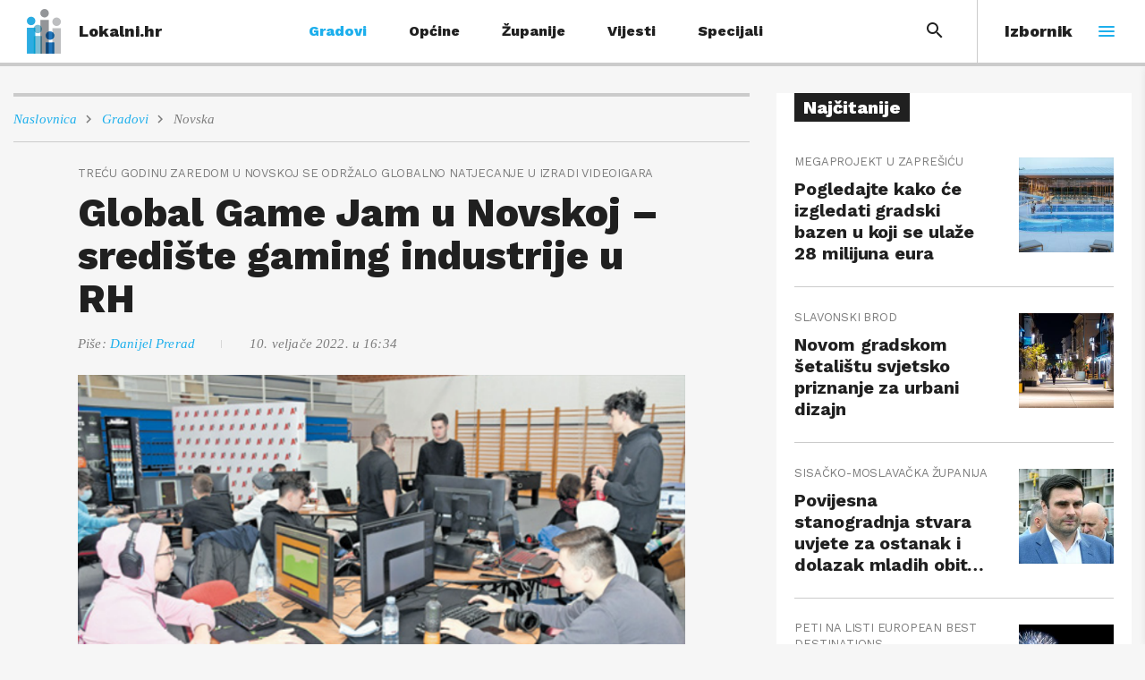

--- FILE ---
content_type: text/html; charset=utf-8
request_url: https://lokalni.vecernji.hr/gradovi/global-game-jam-u-novskoj-srediste-gaming-industrije-u-rh-24933
body_size: 18510
content:
<!DOCTYPE html>











<html lang="hr" class="no-js">
<head>
    <title>Global Game Jam u Novskoj –  središte gaming industrije u RH | lokalni.hr</title>

    
        <script type="text/javascript">window.gdprAppliesGlobally=true;(function(){function a(e){if(!window.frames[e]){if(document.body&&document.body.firstChild){var t=document.body;var n=document.createElement("iframe");n.style.display="none";n.name=e;n.title=e;t.insertBefore(n,t.firstChild)}
else{setTimeout(function(){a(e)},5)}}}function e(n,r,o,c,s){function e(e,t,n,a){if(typeof n!=="function"){return}if(!window[r]){window[r]=[]}var i=false;if(s){i=s(e,t,n)}if(!i){window[r].push({command:e,parameter:t,callback:n,version:a})}}e.stub=true;function t(a){if(!window[n]||window[n].stub!==true){return}if(!a.data){return}
var i=typeof a.data==="string";var e;try{e=i?JSON.parse(a.data):a.data}catch(t){return}if(e[o]){var r=e[o];window[n](r.command,r.parameter,function(e,t){var n={};n[c]={returnValue:e,success:t,callId:r.callId};a.source.postMessage(i?JSON.stringify(n):n,"*")},r.version)}}
if(typeof window[n]!=="function"){window[n]=e;if(window.addEventListener){window.addEventListener("message",t,false)}else{window.attachEvent("onmessage",t)}}}e("__tcfapi","__tcfapiBuffer","__tcfapiCall","__tcfapiReturn");a("__tcfapiLocator");(function(e){
  var t=document.createElement("script");t.id="spcloader";t.type="text/javascript";t.async=true;t.src="https://sdk.privacy-center.org/"+e+"/loader.js?target="+document.location.hostname;t.charset="utf-8";var n=document.getElementsByTagName("script")[0];n.parentNode.insertBefore(t,n)})("4a8aacf2-cc74-424e-a067-7ffed79fcb90")})();</script>
    

    
    <link rel="canonical" href="https://lokalni.vecernji.hr/gradovi/global-game-jam-u-novskoj-srediste-gaming-industrije-u-rh-24933" />



    
    

    <meta name="description" content="Prema broju sudionika, njih čak 135, ovo je i najveće natjecanje ovog tipa ikad organizirano u Hrvatskoj">
<meta name="keywords" content="Novska, gaming industrija, Global Game Jam, videoigre, Poduzetnički inkubator PISMO, Razvojna agencija SIMORA, natjecanje">




    



<meta name="twitter:card" content="summary">
<meta name="twitter:url" content="https://lokalni.vecernji.hr/gradovi/global-game-jam-u-novskoj-srediste-gaming-industrije-u-rh-24933">
<meta name="twitter:title" content="Global Game Jam u Novskoj –  središte gaming industrije u RH">
<meta name="twitter:description" content="Prema broju sudionika, njih čak 135, ovo je i najveće natjecanje ovog tipa ikad organizirano u Hrvatskoj">
<meta name="twitter:image" content="https://lokalni.vecernji.hr/media/daguerre/de/39/eb62fe4737c7712fd815.png">




<meta property="og:title" content="Global Game Jam u Novskoj –  središte gaming industrije u RH">
<meta property="og:type" content="article">
<meta property="og:url" content="https://lokalni.vecernji.hr/gradovi/global-game-jam-u-novskoj-srediste-gaming-industrije-u-rh-24933">
<meta property="og:description" content="Prema broju sudionika, njih čak 135, ovo je i najveće natjecanje ovog tipa ikad organizirano u Hrvatskoj">
<meta property="og:image" content="https://lokalni.vecernji.hr/media/daguerre/8f/bc/21a05303104cafa779e4.png" />

<meta itemprop="name" content="Global Game Jam u Novskoj –  središte gaming industrije u RH">
<meta itemprop="description" content="Prema broju sudionika, njih čak 135, ovo je i najveće natjecanje ovog tipa ikad organizirano u Hrvatskoj">

<meta itemprop="datePublished" content="2022-02-10">
<meta itemprop="image" content="https://lokalni.vecernji.hr/media/daguerre/44/b6/6ce53162efdbca837527.png">





    <meta charset="UTF-8">
    <meta http-equiv="X-UA-Compatible" content="IE=edge,chrome=1">
    <meta content="width=device-width, initial-scale=1.0, maximum-scale=1.0, minimum-scale=1.0, user-scalable=no" name="viewport">
    <meta name="referrer" content="strict-origin-when-cross-origin">

    
    <link rel="apple-touch-icon" sizes="180x180" href="/static/images/favicons/apple-touch-icon.png?v=alm2reKWdp">
    <link rel="icon" type="image/png" sizes="32x32" href="/static/images/favicons/favicon-32x32.png?v=alm2reKWdp">
    <link rel="icon" type="image/png" sizes="16x16" href="/static/images/favicons/favicon-16x16.png?v=alm2reKWdp">
    <link rel="manifest" href="/static/images/favicons/manifest.json?v=alm2reKWdp">
    <link rel="mask-icon" href="/static/images/favicons/safari-pinned-tab.svg?v=alm2reKWdp" color="#5bbad5">
    <link rel="shortcut icon" href="/static/images/favicons/favicon.ico?v=alm2reKWdp">
    <meta name="msapplication-config" content="/static/images/favicons/browserconfig.xml%3Fv%3Dalm2reKWdp">
    <meta name="theme-color" content="#ffffff">

    



    
    <link href="https://fonts.googleapis.com/css?family=Tinos:400i|Work+Sans:400,700,800&amp;subset=latin-ext" rel="stylesheet">


    




<link rel="stylesheet" href="/static/css/grid.min.css?bust=20180102">

    




<link rel="stylesheet" href="/static/css/style.min.css?bust=20240612">


    
    

    
    

    

    
    
        
<script>
    // Google data layer
    var dataLayer = window.dataLayer || [];

    dataLayer.push({
        'siteId': 'VEC',
        'contentId': '24933',
        'pageType': 'article',
        'fullChannel': 'gradovi/novska',
        'contentTitle': 'Global Game Jam u Novskoj –  središte gaming industrije u RH',
        'channel': 'gradovi',
        'contentElements': 'undefined',
        'contentType': 'default',
        'contentAuthor': 'Danijel Prerad',
        'pageTags': 'Novska|gaming industrija|Global Game Jam|videoigre|Poduzetnički inkubator PISMO|Razvojna agencija SIMORA|natjecanje',
        'contentPublishingDate': '2022-02-10_wc06_m2_q1_15:34:00',
        'isPremium': 'no',
        'wordCount': 'undefined',
        'contentSource': 'undefined',
        'canonicalUrl': 'https://lokalni.vecernji.hr/gradovi/global-game-jam-u-novskoj-srediste-gaming-industrije-u-rh-24933'
        
    });
</script>


    


    
    
        <script src="https://cdn.wrappio.dev/scripts/wrappio-e6ee9878-330e-4e2c-86ac-133c5b9b6797.js" async></script>
    

    

    
        
            <!--
       _
__   _(_) _____      ___
\ \ / / |/ _ \ \ /\ / (_) Clanak - article
 \ V /| |  __/\ V  V / _
  \_/ |_|\___| \_/\_/ (_)

-->

<script type="didomi/javascript" data-vendor-raw="didomi:google" data-purposes="cookies" async src="https://securepubads.g.doubleclick.net/tag/js/gpt.js"></script>

<script type="text/javascript">
var googletag = googletag || {};
googletag.cmd = googletag.cmd || [];
</script>

<script type="text/javascript">

    var getScreenSize = function(){
        return {
            width: window.innerWidth || document.documentElement.clientWidth || document.body.clientWidth,
            height: window.innerHeight || document.documentElement.clientHeight ||document.body.clientHeight
        };
    };

    var getTargetValue = function(width, height, sufix) {
        var target = "" + width + "x" + height;
        if (sufix) {
            target += "_" + sufix;
        }
        return target;
    };

    var getResTarget = function(sufix) {
        var target = [],
            size = getScreenSize(),
            width,
            height;

        if (sufix) {

            switch (true) {

                case size.width >= 1024 && size.width < 1280:
                    width = 1024;
                    height = 768;
                    break;

                case size.width >= 1280 && size.width < 1366:
                    width = 1280;
                    height = 1024;
                    break;

                case size.width >= 1366 && size.width < 1370:
                    width = 1366;
                    height = 768;
                    break;

                case size.width >= 1370 && size.width < 1440:
                    width = 1370;
                    height = 768;
                    break;

                case size.width >= 1440 && size.width < 1600:
                    width = 1440;
                    height = 900;
                    break;

                case size.width >= 1600 && size.width < 1920:
                    width = 1600;
                    height = 1050;
                    break;

                case size.width >= 1920:
                    width = 1920;
                    height = 1080;
                    break;

            }

            target.push(getTargetValue(width, height, sufix));

        }
        return target;
    };
</script>

<script type='text/javascript'>
    googletag.cmd.push(function() {

        var platform = "mobile";
        if ( window.innerWidth >= 1015 ) { platform = 'desktop'; }
        else if ( window.innerWidth < 1015 && window.innerWidth >= 750 ) { platform = 'tablet'; }

        var dfp_slots = [];

        
            
                var mapping1 = googletag.sizeMapping()
                    .addSize([320, 400], [[320, 50], [300, 250]])
                    .addSize([750, 400], [[468, 60], [300, 250]])
                    .addSize([1050, 400], [[728, 90], [970, 250]])
                    .build();
                
                dfp_slots[1] = googletag.defineSlot('/1015704/Lokalni_Billboard_Top', [970, 250], 'divBillboardTop').defineSizeMapping(mapping1).setCollapseEmptyDiv(true, true).addService(googletag.pubads()).setTargeting("position", "billboard");
                
            
        
            
                var mapping2 = googletag.sizeMapping()
                    .addSize([320, 400], [300, 250])
                    .addSize([1050, 400], [300, 600])
                    .addSize([750, 400], [[300, 600], [300, 250]])
                    .build();
                
                dfp_slots[2] = googletag.defineSlot('/1015704/Lokalni_Halfpage_1', [300, 600], 'divHalfpage1').defineSizeMapping(mapping2).setCollapseEmptyDiv(true, true).addService(googletag.pubads()).setTargeting("position", "halfpage");
                
            
        
            
                var mapping3 = googletag.sizeMapping()
                    .addSize([1659, 400], [1, 1])
                    .build();
                
                dfp_slots[3] = googletag.defineOutOfPageSlot('/1015704/Lokalni_AIO_1', 'divAIO1').addService(googletag.pubads()).setTargeting("position", "aio1");
                
            
        
            
                
                dfp_slots[4] = googletag.defineOutOfPageSlot('/1015704/Lokalni_AIO_2', 'divAIO2').addService(googletag.pubads()).setTargeting("position", "aio2");
                
            
        

        googletag.pubads().setTargeting("platform", platform).setTargeting("cont_type", "article").setTargeting("section", "gradovi").setTargeting("subsection", "novska").setTargeting("articleID", "24933");

        

        var minRes = getResTarget("min");

        if (minRes){
            googletag.pubads().setTargeting("res_min", minRes);
        }

        googletag.pubads().enableSingleRequest();
        googletag.enableServices();
    });
</script>

        
    



    
        <!--    dotmetrics   -->
<script type="text/javascript">
    /* <![CDATA[ */
    (function() {
        window.dm=window.dm||{AjaxData:[]},window.dm.AjaxEvent=function(et,d){dm.AjaxData.push({et:et,d:d}),window.DotMetricsObj&&DotMetricsObj.onAjaxDataUpdate()};
        var d=document,
        h=d.getElementsByTagName('head')[0],
        s=d.createElement('script');
        s.type='text/javascript';
        s.async=true;
        s.src=document.location.protocol + '//script.dotmetrics.net/door.js?id=3532';
        h.appendChild(s);
    }());
    /* ]]> */
</script>


<!--  GA  -->
<!-- Global site tag (gtag.js) - Google Analytics -->
<script async src="https://www.googletagmanager.com/gtag/js?id=UA-88030709-1"></script>
<script>
  window.dataLayer = window.dataLayer || [];
  function gtag(){dataLayer.push(arguments);}
  gtag('js', new Date());

  gtag('config', 'UA-88030709-1');
</script>


<!-- Google Tag Manager -->
<script>(function(w,d,s,l,i){w[l]=w[l]||[];w[l].push({'gtm.start':
    new Date().getTime(),event:'gtm.js'});var f=d.getElementsByTagName(s)[0],
    j=d.createElement(s),dl=l!='dataLayer'?'&l='+l:'';j.async=true;j.src=
    '//www.googletagmanager.com/gtm.js?id='+i+dl;f.parentNode.insertBefore(j,f);
    })(window,document,'script','dataLayer','GTM-PCRFFK6');
</script>
<!-- End Google Tag Manager -->

    
</head>



<body class="article" data-didomi-disabled="False" data-bodyextrainfo="">

    
        <noscript>
            <iframe src="//www.googletagmanager.com/ns.html?id=GTM-PCRFFK6" height="0" width="0" style="display:none;visibility:hidden"></iframe>
        </noscript>
    

    
    <div class="site_wrap">

        <div class="body_wrap">

            <div class="body_inner_wrap">

                
                <header class="header header__wrapper js_dynHead cf">

                    
                        






<a class="header__logo cf" href="/" title="lokalni.hr">
    <span class="header__logo_img">
        <img src="/static/images/lokalni.svg" alt="Lokalni hr">
    </span>

    
        <span class="header__logo_heading">
            Lokalni.hr
        </span>
    
</a>


<div class="header__mega_menu js_toggleMenu">
    <span class="header__mega_menu_label">Izbornik</span>

    <span class="nav_icon">
        <span class="icon-hamburger">
            <span></span>
            <span></span>
            <span></span>
        </span>
    </span>
</div>

<div class="mobile_nav">
    



<div class="nano">

    <div class="mobile_nav__inner_wrap nano-content">

        

<nav class="main_nav js_mainNav">

    <div class="main_nav__header">
        <div class="main_nav__header_title">
            Rubrike
        </div>
    </div>

    <ul class="main_nav__list">

        

            <li class="main_nav__item">

                <a class="main_nav__link" href="/gradovi">
                    <span class="main_nav__span">Gradovi</span>
                </a>

                
                

                <a href="#" class="main_nav__subnav_toggle js_subnavToggle"></a>

                <div class="main_nav__subnav_wrap">

                    <ul class="main_nav__list sub_nav">

                        <div class="sub_nav__header">
                            <a href="#" class="sub_nav__header_title js_closeSubmenu">
                                <i class="icon icon-arrow-left-bold"></i>
                                Natrag
                            </a>
                        </div>

                        

                        <li class="main_nav__item">

                            <a class="main_nav__link" href="/">
                                <span class="main_nav__span">Središnja Hrvatska</span>
                            </a>

                            
                            

                            <a href="#" class="main_nav__subnav_toggle js_subSubnavToggle"></a>

                            <div class="main_nav__subnav_wrap">

                                <ul class="main_nav__list subsub_nav">


                                    <div class="sub_nav__header">
                                        <a href="#" class="sub_nav__header_title js_closeSubSubmenu">
                                            <i class="icon icon-arrow-left-bold"></i>
                                            Natrag
                                        </a>
                                    </div>

                                    <div class="sub_nav__subhead">
                                        <span class="sub_nav__subhead_title">
                                            Središnja Hrvatska
                                        </span>
                                    </div>

                                    
                                    <li class="main_nav__item">
                                        <a class="main_nav__link" href="/bjelovar">
                                            <span class="main_nav__span">Bjelovar</span>
                                        </a>
                                    </li>
                                    
                                    <li class="main_nav__item">
                                        <a class="main_nav__link" href="/cazma">
                                            <span class="main_nav__span">Čazma</span>
                                        </a>
                                    </li>
                                    
                                    <li class="main_nav__item">
                                        <a class="main_nav__link" href="/daruvar">
                                            <span class="main_nav__span">Daruvar</span>
                                        </a>
                                    </li>
                                    
                                    <li class="main_nav__item">
                                        <a class="main_nav__link" href="/duga-resa">
                                            <span class="main_nav__span">Duga Resa</span>
                                        </a>
                                    </li>
                                    
                                    <li class="main_nav__item">
                                        <a class="main_nav__link" href="/garesnica">
                                            <span class="main_nav__span">Garešnica</span>
                                        </a>
                                    </li>
                                    
                                    <li class="main_nav__item">
                                        <a class="main_nav__link" href="/ivanic-grad">
                                            <span class="main_nav__span">Ivanić grad</span>
                                        </a>
                                    </li>
                                    
                                    <li class="main_nav__item">
                                        <a class="main_nav__link" href="/jastrebarsko">
                                            <span class="main_nav__span">Jastrebarsko</span>
                                        </a>
                                    </li>
                                    
                                    <li class="main_nav__item">
                                        <a class="main_nav__link" href="/karlovac">
                                            <span class="main_nav__span">Karlovac</span>
                                        </a>
                                    </li>
                                    
                                    <li class="main_nav__item">
                                        <a class="main_nav__link" href="/koprivnica">
                                            <span class="main_nav__span">Koprivnica</span>
                                        </a>
                                    </li>
                                    
                                    <li class="main_nav__item">
                                        <a class="main_nav__link" href="/kutina">
                                            <span class="main_nav__span">Kutina</span>
                                        </a>
                                    </li>
                                    
                                    <li class="main_nav__item">
                                        <a class="main_nav__link" href="/ludbreg">
                                            <span class="main_nav__span">Ludbreg</span>
                                        </a>
                                    </li>
                                    
                                    <li class="main_nav__item">
                                        <a class="main_nav__link" href="/mursko-sredisce">
                                            <span class="main_nav__span">Mursko Središće</span>
                                        </a>
                                    </li>
                                    
                                    <li class="main_nav__item">
                                        <a class="main_nav__link" href="/novi-marof">
                                            <span class="main_nav__span">Novi Marof</span>
                                        </a>
                                    </li>
                                    
                                    <li class="main_nav__item">
                                        <a class="main_nav__link" href="/sisak">
                                            <span class="main_nav__span">Sisak</span>
                                        </a>
                                    </li>
                                    
                                    <li class="main_nav__item">
                                        <a class="main_nav__link" href="/slunj">
                                            <span class="main_nav__span">Slunj</span>
                                        </a>
                                    </li>
                                    
                                    <li class="main_nav__item">
                                        <a class="main_nav__link" href="/sveta-nedelja">
                                            <span class="main_nav__span">Sveta Nedelja</span>
                                        </a>
                                    </li>
                                    
                                    <li class="main_nav__item">
                                        <a class="main_nav__link" href="/samobor">
                                            <span class="main_nav__span">Samobor</span>
                                        </a>
                                    </li>
                                    
                                    <li class="main_nav__item">
                                        <a class="main_nav__link" href="/velika-gorica">
                                            <span class="main_nav__span">Velika Gorica</span>
                                        </a>
                                    </li>
                                    
                                    <li class="main_nav__item">
                                        <a class="main_nav__link" href="/vrbovec">
                                            <span class="main_nav__span">Vrbovec</span>
                                        </a>
                                    </li>
                                    
                                    <li class="main_nav__item">
                                        <a class="main_nav__link" href="/zapresic">
                                            <span class="main_nav__span">Zaprešić</span>
                                        </a>
                                    </li>
                                    

                                </ul>

                            </div>

                            
                            

                        </li>

                        

                        <li class="main_nav__item">

                            <a class="main_nav__link" href="/">
                                <span class="main_nav__span">Istočna Hrvatska</span>
                            </a>

                            
                            

                            <a href="#" class="main_nav__subnav_toggle js_subSubnavToggle"></a>

                            <div class="main_nav__subnav_wrap">

                                <ul class="main_nav__list subsub_nav">


                                    <div class="sub_nav__header">
                                        <a href="#" class="sub_nav__header_title js_closeSubSubmenu">
                                            <i class="icon icon-arrow-left-bold"></i>
                                            Natrag
                                        </a>
                                    </div>

                                    <div class="sub_nav__subhead">
                                        <span class="sub_nav__subhead_title">
                                            Istočna Hrvatska
                                        </span>
                                    </div>

                                    
                                    <li class="main_nav__item">
                                        <a class="main_nav__link" href="/beli-manastir">
                                            <span class="main_nav__span">Beli Manastir</span>
                                        </a>
                                    </li>
                                    
                                    <li class="main_nav__item">
                                        <a class="main_nav__link" href="/belisce">
                                            <span class="main_nav__span">Belišće</span>
                                        </a>
                                    </li>
                                    
                                    <li class="main_nav__item">
                                        <a class="main_nav__link" href="/djakovo">
                                            <span class="main_nav__span">Đakovo</span>
                                        </a>
                                    </li>
                                    
                                    <li class="main_nav__item">
                                        <a class="main_nav__link" href="/lipik">
                                            <span class="main_nav__span">Lipik</span>
                                        </a>
                                    </li>
                                    
                                    <li class="main_nav__item">
                                        <a class="main_nav__link" href="/nasice">
                                            <span class="main_nav__span">Našice</span>
                                        </a>
                                    </li>
                                    
                                    <li class="main_nav__item">
                                        <a class="main_nav__link" href="/novska">
                                            <span class="main_nav__span">Novska</span>
                                        </a>
                                    </li>
                                    
                                    <li class="main_nav__item">
                                        <a class="main_nav__link" href="/osijek">
                                            <span class="main_nav__span">Osijek</span>
                                        </a>
                                    </li>
                                    
                                    <li class="main_nav__item">
                                        <a class="main_nav__link" href="/pleternica">
                                            <span class="main_nav__span">Pleternica</span>
                                        </a>
                                    </li>
                                    
                                    <li class="main_nav__item">
                                        <a class="main_nav__link" href="/slatina">
                                            <span class="main_nav__span">Slatina</span>
                                        </a>
                                    </li>
                                    
                                    <li class="main_nav__item">
                                        <a class="main_nav__link" href="/slavonski-brod">
                                            <span class="main_nav__span">Slavonski Brod</span>
                                        </a>
                                    </li>
                                    
                                    <li class="main_nav__item">
                                        <a class="main_nav__link" href="/vinkovci">
                                            <span class="main_nav__span">Vinkovci</span>
                                        </a>
                                    </li>
                                    
                                    <li class="main_nav__item">
                                        <a class="main_nav__link" href="/vukovar">
                                            <span class="main_nav__span">Vukovar</span>
                                        </a>
                                    </li>
                                    

                                </ul>

                            </div>

                            
                            

                        </li>

                        

                        <li class="main_nav__item">

                            <a class="main_nav__link" href="/">
                                <span class="main_nav__span">Sjeverni Jadran i Lika</span>
                            </a>

                            
                            

                            <a href="#" class="main_nav__subnav_toggle js_subSubnavToggle"></a>

                            <div class="main_nav__subnav_wrap">

                                <ul class="main_nav__list subsub_nav">


                                    <div class="sub_nav__header">
                                        <a href="#" class="sub_nav__header_title js_closeSubSubmenu">
                                            <i class="icon icon-arrow-left-bold"></i>
                                            Natrag
                                        </a>
                                    </div>

                                    <div class="sub_nav__subhead">
                                        <span class="sub_nav__subhead_title">
                                            Sjeverni Jadran i Lika
                                        </span>
                                    </div>

                                    
                                    <li class="main_nav__item">
                                        <a class="main_nav__link" href="/gospic">
                                            <span class="main_nav__span">Gospić</span>
                                        </a>
                                    </li>
                                    
                                    <li class="main_nav__item">
                                        <a class="main_nav__link" href="/mali-losinj">
                                            <span class="main_nav__span">Mali Lošinj</span>
                                        </a>
                                    </li>
                                    
                                    <li class="main_nav__item">
                                        <a class="main_nav__link" href="/pula">
                                            <span class="main_nav__span">Pula</span>
                                        </a>
                                    </li>
                                    
                                    <li class="main_nav__item">
                                        <a class="main_nav__link" href="/vrbovsko">
                                            <span class="main_nav__span">Vrbovsko</span>
                                        </a>
                                    </li>
                                    

                                </ul>

                            </div>

                            
                            

                        </li>

                        

                        <li class="main_nav__item">

                            <a class="main_nav__link" href="/">
                                <span class="main_nav__span">Srednji i južni Jadran</span>
                            </a>

                            
                            

                            <a href="#" class="main_nav__subnav_toggle js_subSubnavToggle"></a>

                            <div class="main_nav__subnav_wrap">

                                <ul class="main_nav__list subsub_nav">


                                    <div class="sub_nav__header">
                                        <a href="#" class="sub_nav__header_title js_closeSubSubmenu">
                                            <i class="icon icon-arrow-left-bold"></i>
                                            Natrag
                                        </a>
                                    </div>

                                    <div class="sub_nav__subhead">
                                        <span class="sub_nav__subhead_title">
                                            Srednji i južni Jadran
                                        </span>
                                    </div>

                                    
                                    <li class="main_nav__item">
                                        <a class="main_nav__link" href="/drnis">
                                            <span class="main_nav__span">Drniš</span>
                                        </a>
                                    </li>
                                    
                                    <li class="main_nav__item">
                                        <a class="main_nav__link" href="/dubrovnik">
                                            <span class="main_nav__span">Dubrovnik</span>
                                        </a>
                                    </li>
                                    
                                    <li class="main_nav__item">
                                        <a class="main_nav__link" href="/imotski">
                                            <span class="main_nav__span">Imotski</span>
                                        </a>
                                    </li>
                                    
                                    <li class="main_nav__item">
                                        <a class="main_nav__link" href="/novalja">
                                            <span class="main_nav__span">Novalja</span>
                                        </a>
                                    </li>
                                    
                                    <li class="main_nav__item">
                                        <a class="main_nav__link" href="/sibenik">
                                            <span class="main_nav__span">Šibenik</span>
                                        </a>
                                    </li>
                                    
                                    <li class="main_nav__item">
                                        <a class="main_nav__link" href="/trilj">
                                            <span class="main_nav__span">Trilj</span>
                                        </a>
                                    </li>
                                    

                                </ul>

                            </div>

                            
                            

                        </li>

                        

                    </ul>

                </div>

                

            </li>

        

            <li class="main_nav__item">

                <a class="main_nav__link" href="/opcine">
                    <span class="main_nav__span">Općine</span>
                </a>

                
                

                <a href="#" class="main_nav__subnav_toggle js_subnavToggle"></a>

                <div class="main_nav__subnav_wrap">

                    <ul class="main_nav__list sub_nav">

                        <div class="sub_nav__header">
                            <a href="#" class="sub_nav__header_title js_closeSubmenu">
                                <i class="icon icon-arrow-left-bold"></i>
                                Natrag
                            </a>
                        </div>

                        

                        <li class="main_nav__item">

                            <a class="main_nav__link" href="/">
                                <span class="main_nav__span">Središnja Hrvatska</span>
                            </a>

                            
                            

                            <a href="#" class="main_nav__subnav_toggle js_subSubnavToggle"></a>

                            <div class="main_nav__subnav_wrap">

                                <ul class="main_nav__list subsub_nav">


                                    <div class="sub_nav__header">
                                        <a href="#" class="sub_nav__header_title js_closeSubSubmenu">
                                            <i class="icon icon-arrow-left-bold"></i>
                                            Natrag
                                        </a>
                                    </div>

                                    <div class="sub_nav__subhead">
                                        <span class="sub_nav__subhead_title">
                                            Središnja Hrvatska
                                        </span>
                                    </div>

                                    
                                    <li class="main_nav__item">
                                        <a class="main_nav__link" href="/dubrava">
                                            <span class="main_nav__span">Dubrava</span>
                                        </a>
                                    </li>
                                    
                                    <li class="main_nav__item">
                                        <a class="main_nav__link" href="/lasinja">
                                            <span class="main_nav__span">Lasinja</span>
                                        </a>
                                    </li>
                                    
                                    <li class="main_nav__item">
                                        <a class="main_nav__link" href="/pisarovina">
                                            <span class="main_nav__span">Pisarovina</span>
                                        </a>
                                    </li>
                                    
                                    <li class="main_nav__item">
                                        <a class="main_nav__link" href="/rugvica">
                                            <span class="main_nav__span">Rugvica</span>
                                        </a>
                                    </li>
                                    
                                    <li class="main_nav__item">
                                        <a class="main_nav__link" href="/stupnik">
                                            <span class="main_nav__span">Stupnik</span>
                                        </a>
                                    </li>
                                    
                                    <li class="main_nav__item">
                                        <a class="main_nav__link" href="/vojnic">
                                            <span class="main_nav__span">Vojnić</span>
                                        </a>
                                    </li>
                                    

                                </ul>

                            </div>

                            
                            

                        </li>

                        

                        <li class="main_nav__item">

                            <a class="main_nav__link" href="/">
                                <span class="main_nav__span">Istočna Hrvatska</span>
                            </a>

                            
                            

                            <a href="#" class="main_nav__subnav_toggle js_subSubnavToggle"></a>

                            <div class="main_nav__subnav_wrap">

                                <ul class="main_nav__list subsub_nav">


                                    <div class="sub_nav__header">
                                        <a href="#" class="sub_nav__header_title js_closeSubSubmenu">
                                            <i class="icon icon-arrow-left-bold"></i>
                                            Natrag
                                        </a>
                                    </div>

                                    <div class="sub_nav__subhead">
                                        <span class="sub_nav__subhead_title">
                                            Istočna Hrvatska
                                        </span>
                                    </div>

                                    
                                    <li class="main_nav__item">
                                        <a class="main_nav__link" href="/bilje">
                                            <span class="main_nav__span">Bilje</span>
                                        </a>
                                    </li>
                                    
                                    <li class="main_nav__item">
                                        <a class="main_nav__link" href="/donji-andrijevci">
                                            <span class="main_nav__span">Donji Andrijevci</span>
                                        </a>
                                    </li>
                                    
                                    <li class="main_nav__item">
                                        <a class="main_nav__link" href="/cepin">
                                            <span class="main_nav__span">Čepin</span>
                                        </a>
                                    </li>
                                    
                                    <li class="main_nav__item">
                                        <a class="main_nav__link" href="/knezevi-vinogradi">
                                            <span class="main_nav__span">Kneževi Vinogradi</span>
                                        </a>
                                    </li>
                                    
                                    <li class="main_nav__item">
                                        <a class="main_nav__link" href="/gunja">
                                            <span class="main_nav__span">Gunja</span>
                                        </a>
                                    </li>
                                    
                                    <li class="main_nav__item">
                                        <a class="main_nav__link" href="/vodjinci">
                                            <span class="main_nav__span">Vođinci</span>
                                        </a>
                                    </li>
                                    
                                    <li class="main_nav__item">
                                        <a class="main_nav__link" href="/vuka">
                                            <span class="main_nav__span">Vuka</span>
                                        </a>
                                    </li>
                                    

                                </ul>

                            </div>

                            
                            

                        </li>

                        

                        <li class="main_nav__item">

                            <a class="main_nav__link" href="/">
                                <span class="main_nav__span">Sjeverni Jadran i Lika</span>
                            </a>

                            
                            
                            

                        </li>

                        

                        <li class="main_nav__item">

                            <a class="main_nav__link" href="/">
                                <span class="main_nav__span">Srednji i južni Jadran</span>
                            </a>

                            
                            

                            <a href="#" class="main_nav__subnav_toggle js_subSubnavToggle"></a>

                            <div class="main_nav__subnav_wrap">

                                <ul class="main_nav__list subsub_nav">


                                    <div class="sub_nav__header">
                                        <a href="#" class="sub_nav__header_title js_closeSubSubmenu">
                                            <i class="icon icon-arrow-left-bold"></i>
                                            Natrag
                                        </a>
                                    </div>

                                    <div class="sub_nav__subhead">
                                        <span class="sub_nav__subhead_title">
                                            Srednji i južni Jadran
                                        </span>
                                    </div>

                                    
                                    <li class="main_nav__item">
                                        <a class="main_nav__link" href="/dugopolje">
                                            <span class="main_nav__span">Dugopolje</span>
                                        </a>
                                    </li>
                                    
                                    <li class="main_nav__item">
                                        <a class="main_nav__link" href="/klis">
                                            <span class="main_nav__span">Klis</span>
                                        </a>
                                    </li>
                                    
                                    <li class="main_nav__item">
                                        <a class="main_nav__link" href="/vir">
                                            <span class="main_nav__span">Vir</span>
                                        </a>
                                    </li>
                                    

                                </ul>

                            </div>

                            
                            

                        </li>

                        

                    </ul>

                </div>

                

            </li>

        

            <li class="main_nav__item">

                <a class="main_nav__link" href="/zupanije">
                    <span class="main_nav__span">Županije</span>
                </a>

                
                

                <a href="#" class="main_nav__subnav_toggle js_subnavToggle"></a>

                <div class="main_nav__subnav_wrap">

                    <ul class="main_nav__list sub_nav">

                        <div class="sub_nav__header">
                            <a href="#" class="sub_nav__header_title js_closeSubmenu">
                                <i class="icon icon-arrow-left-bold"></i>
                                Natrag
                            </a>
                        </div>

                        

                        <li class="main_nav__item">

                            <a class="main_nav__link" href="/">
                                <span class="main_nav__span">Središnja Hrvatska</span>
                            </a>

                            
                            

                            <a href="#" class="main_nav__subnav_toggle js_subSubnavToggle"></a>

                            <div class="main_nav__subnav_wrap">

                                <ul class="main_nav__list subsub_nav">


                                    <div class="sub_nav__header">
                                        <a href="#" class="sub_nav__header_title js_closeSubSubmenu">
                                            <i class="icon icon-arrow-left-bold"></i>
                                            Natrag
                                        </a>
                                    </div>

                                    <div class="sub_nav__subhead">
                                        <span class="sub_nav__subhead_title">
                                            Središnja Hrvatska
                                        </span>
                                    </div>

                                    
                                    <li class="main_nav__item">
                                        <a class="main_nav__link" href="/bjelovarsko-bilogorska">
                                            <span class="main_nav__span">Bjelovarsko-bilogorska</span>
                                        </a>
                                    </li>
                                    
                                    <li class="main_nav__item">
                                        <a class="main_nav__link" href="/medimurska">
                                            <span class="main_nav__span">Međimurska</span>
                                        </a>
                                    </li>
                                    
                                    <li class="main_nav__item">
                                        <a class="main_nav__link" href="/sisacko-moslavacka">
                                            <span class="main_nav__span">Sisačko-moslavačka</span>
                                        </a>
                                    </li>
                                    
                                    <li class="main_nav__item">
                                        <a class="main_nav__link" href="/zagrebacka">
                                            <span class="main_nav__span">Zagrebačka</span>
                                        </a>
                                    </li>
                                    

                                </ul>

                            </div>

                            
                            

                        </li>

                        

                        <li class="main_nav__item">

                            <a class="main_nav__link" href="/">
                                <span class="main_nav__span">Istočna Hrvatska</span>
                            </a>

                            
                            

                            <a href="#" class="main_nav__subnav_toggle js_subSubnavToggle"></a>

                            <div class="main_nav__subnav_wrap">

                                <ul class="main_nav__list subsub_nav">


                                    <div class="sub_nav__header">
                                        <a href="#" class="sub_nav__header_title js_closeSubSubmenu">
                                            <i class="icon icon-arrow-left-bold"></i>
                                            Natrag
                                        </a>
                                    </div>

                                    <div class="sub_nav__subhead">
                                        <span class="sub_nav__subhead_title">
                                            Istočna Hrvatska
                                        </span>
                                    </div>

                                    
                                    <li class="main_nav__item">
                                        <a class="main_nav__link" href="/brodsko-posavska">
                                            <span class="main_nav__span">Brodsko-posavska</span>
                                        </a>
                                    </li>
                                    
                                    <li class="main_nav__item">
                                        <a class="main_nav__link" href="/osjecko-baranjska">
                                            <span class="main_nav__span">Osječko-baranjska</span>
                                        </a>
                                    </li>
                                    
                                    <li class="main_nav__item">
                                        <a class="main_nav__link" href="/pozesko-slavonska">
                                            <span class="main_nav__span">Požeško-slavonska</span>
                                        </a>
                                    </li>
                                    
                                    <li class="main_nav__item">
                                        <a class="main_nav__link" href="/viroviticko-podravska">
                                            <span class="main_nav__span">Virovitičko-podravska</span>
                                        </a>
                                    </li>
                                    
                                    <li class="main_nav__item">
                                        <a class="main_nav__link" href="/vukovarsko-srijemska">
                                            <span class="main_nav__span">Vukovarsko-srijemska</span>
                                        </a>
                                    </li>
                                    

                                </ul>

                            </div>

                            
                            

                        </li>

                        

                        <li class="main_nav__item">

                            <a class="main_nav__link" href="/">
                                <span class="main_nav__span">Sjeverni Jadran i Lika</span>
                            </a>

                            
                            

                            <a href="#" class="main_nav__subnav_toggle js_subSubnavToggle"></a>

                            <div class="main_nav__subnav_wrap">

                                <ul class="main_nav__list subsub_nav">


                                    <div class="sub_nav__header">
                                        <a href="#" class="sub_nav__header_title js_closeSubSubmenu">
                                            <i class="icon icon-arrow-left-bold"></i>
                                            Natrag
                                        </a>
                                    </div>

                                    <div class="sub_nav__subhead">
                                        <span class="sub_nav__subhead_title">
                                            Sjeverni Jadran i Lika
                                        </span>
                                    </div>

                                    
                                    <li class="main_nav__item">
                                        <a class="main_nav__link" href="/istarska">
                                            <span class="main_nav__span">Istarska</span>
                                        </a>
                                    </li>
                                    

                                </ul>

                            </div>

                            
                            

                        </li>

                        

                        <li class="main_nav__item">

                            <a class="main_nav__link" href="/">
                                <span class="main_nav__span">Srednji i južni Jadran</span>
                            </a>

                            
                            

                            <a href="#" class="main_nav__subnav_toggle js_subSubnavToggle"></a>

                            <div class="main_nav__subnav_wrap">

                                <ul class="main_nav__list subsub_nav">


                                    <div class="sub_nav__header">
                                        <a href="#" class="sub_nav__header_title js_closeSubSubmenu">
                                            <i class="icon icon-arrow-left-bold"></i>
                                            Natrag
                                        </a>
                                    </div>

                                    <div class="sub_nav__subhead">
                                        <span class="sub_nav__subhead_title">
                                            Srednji i južni Jadran
                                        </span>
                                    </div>

                                    
                                    <li class="main_nav__item">
                                        <a class="main_nav__link" href="/dubrovacko-neretvanska">
                                            <span class="main_nav__span">Dubrovačko-neretvanska</span>
                                        </a>
                                    </li>
                                    
                                    <li class="main_nav__item">
                                        <a class="main_nav__link" href="/splitsko-dalmatinska">
                                            <span class="main_nav__span">Splitsko-dalmatinska</span>
                                        </a>
                                    </li>
                                    
                                    <li class="main_nav__item">
                                        <a class="main_nav__link" href="/zadarska">
                                            <span class="main_nav__span">Zadarska</span>
                                        </a>
                                    </li>
                                    

                                </ul>

                            </div>

                            
                            

                        </li>

                        

                        <li class="main_nav__item">

                            <a class="main_nav__link" href="/">
                                <span class="main_nav__span">Udruge</span>
                            </a>

                            
                            

                            <a href="#" class="main_nav__subnav_toggle js_subSubnavToggle"></a>

                            <div class="main_nav__subnav_wrap">

                                <ul class="main_nav__list subsub_nav">


                                    <div class="sub_nav__header">
                                        <a href="#" class="sub_nav__header_title js_closeSubSubmenu">
                                            <i class="icon icon-arrow-left-bold"></i>
                                            Natrag
                                        </a>
                                    </div>

                                    <div class="sub_nav__subhead">
                                        <span class="sub_nav__subhead_title">
                                            Udruge
                                        </span>
                                    </div>

                                    
                                    <li class="main_nav__item">
                                        <a class="main_nav__link" href="/hrvatska-zajednica-zupanija">
                                            <span class="main_nav__span">Hrvatska zajednica županija</span>
                                        </a>
                                    </li>
                                    

                                </ul>

                            </div>

                            
                            

                        </li>

                        

                    </ul>

                </div>

                

            </li>

        

            <li class="main_nav__item">

                <a class="main_nav__link" href="/vijesti">
                    <span class="main_nav__span">Vijesti</span>
                </a>

                
                

                <a href="#" class="main_nav__subnav_toggle js_subnavToggle"></a>

                <div class="main_nav__subnav_wrap">

                    <ul class="main_nav__list sub_nav">

                        <div class="sub_nav__header">
                            <a href="#" class="sub_nav__header_title js_closeSubmenu">
                                <i class="icon icon-arrow-left-bold"></i>
                                Natrag
                            </a>
                        </div>

                        

                        <li class="main_nav__item">

                            <a class="main_nav__link" href="/hrvatska">
                                <span class="main_nav__span">Hrvatska</span>
                            </a>

                            
                            
                            

                        </li>

                        

                    </ul>

                </div>

                

            </li>

        

            <li class="main_nav__item">

                <a class="main_nav__link" href="/specijali">
                    <span class="main_nav__span">Specijali</span>
                </a>

                
                

            </li>

        

    </ul>

</nav>




    </div>

</div>

</div>


<a class="header__search" href="/trazi/">
    <i class="icon icon-magnify"></i>
</a>


<nav class="header_nav">
    <div class="header_nav__wrap">

        <ul class="header_nav__list">
            


    

        <li class="navigation__item navigation__item--gradovi active_gradovi" data-section="gradovi">

            <a class="navigation__link" href="/gradovi">
                Gradovi
            </a>

        </li>

    

        <li class="navigation__item navigation__item--opcine active_opcine" data-section="opcine">

            <a class="navigation__link" href="/opcine">
                Općine
            </a>

        </li>

    

        <li class="navigation__item navigation__item--zupanije active_zupanije" data-section="zupanije">

            <a class="navigation__link" href="/zupanije">
                Županije
            </a>

        </li>

    

        <li class="navigation__item navigation__item--vijesti active_vijesti" data-section="vijesti">

            <a class="navigation__link" href="/vijesti">
                Vijesti
            </a>

        </li>

    

        <li class="navigation__item navigation__item--specijali active_specijali" data-section="specijali">

            <a class="navigation__link" href="/specijali">
                Specijali
            </a>

        </li>

    




            <script>
                function setActiveNav(section) {

                    var el      = document.getElementsByClassName(section),
                        header  = document.getElementsByClassName('header'),
                        body    = document.getElementsByTagName('body');

                    for ( var i = 0; i < el.length; i++ ) {

                        el[i].classList.add('is_active');

                        if ( el[i].parentElement.childElementCount > 1 ) {
                            header[0].classList.add('has_subnav');
                            body[0].classList.add('has_subnav');
                        }

                        var parent = el[i].getAttribute('data-parent');

                        if ( parent ) {
                            el[i].parentElement.parentElement.classList.add('has_active');
                            setActiveNav(parent);
                        }
                    }
                }

                setActiveNav('active_' + document.location.pathname.split('/')[1]);

            </script>
        </ul>

    </div>
</nav>

                    

                </header>
                

                


                

    
        <div id="fb-root"></div>
<script>(function(d, s, id) {
  var js, fjs = d.getElementsByTagName(s)[0];
  if (d.getElementById(id)) return;
  js = d.createElement(s); js.id = id;
  js.src = "//connect.facebook.net/hr_HR/sdk.js#xfbml=1&version=v2.11";
  fjs.parentNode.insertBefore(js, fjs);
}(document, 'script', 'facebook-jssdk'));</script>
    

    <div class="container text-center fold_article__top_banner">
        <div class="dfp_banner dfp_banner--Leaderboard dfp_banner--Leaderboard_top">
            <div id='divBillboardTop'>
    <script type='text/javascript'>
        googletag.cmd.push(function() { googletag.display('divBillboardTop'); });
    </script>
</div>

        </div>
    </div>

    <div class="container fold_article__article_body">
        <div class="column_content cf">

            <div class="gr-12 gr-8@xlg no-gutter gutter@lg">

                <article class="article__wrap  article--gradovi">

                    <header class="article__header cf">
                        <span class="article__header_breadcrumbs">

                            <a href="/" class="article__header_breadcrumb">
                                Naslovnica
                            </a>

                            
                                <a href="/gradovi" class="article__header_breadcrumb article__header_breadcrumb--section ">Gradovi</a>
                            

                            
                                <a href="/novska" class="article__header_breadcrumb article__header_breadcrumb--subsection ">Novska</a>
                            

                        </span>

                        <time class="article__header_date">
                            10. 02. 2022. u 16:34
                        </time>
                    </header>


                    <div class="article__inner_wrap">

                        <div class="article__body_header">
                            <span class="article__overtitle">Treću godinu zaredom u Novskoj se održalo globalno natjecanje u  izradi videoigara</span>

                            <h1 class="article__title">Global Game Jam u Novskoj –  središte gaming industrije u RH</h1>

                            
                            
                                 <span class="article__authors">
                                     Piše:
                                     
                                        <a href="/autori/danijel-prerad-8/profil" class="article__authors_single">Danijel Prerad</a>
                                    
                                 </span>
                            

                            <time class="article__time">
                                10. veljače 2022. u 16:34
                            </time>
                        </div>


                        
                        <div class="article__gallery">
                            












    <div class="article__gallery_item">

        <figure class="article__figure">
            
    <picture data-alt="" data-default-src="/media/daguerre/2d/e3/814231b18221113e1930.png">

        
            <source srcset="/media/daguerre/2d/e3/814231b18221113e1930.png" media="(min-width: 1024px)" data-size="960x540" />
        
            <source srcset="/media/daguerre/b4/84/94f532840a5d1aaeba92.png" data-size="560x315" />
        

        <img class="" src="/media/daguerre/b4/84/94f532840a5d1aaeba92.png" alt="" data-size="560x315" />

        <noscript>
            <img class="" src="/media/daguerre/2d/e3/814231b18221113e1930.png" alt="" />
        </noscript>
    </picture>


        </figure>


        
        
        
        <div class="article__figure_caption">

            
            <span class="article__figure_caption--author">
                Foto: Nikola Čutuk/PIXSELL
            </span>
            

            

        </div>
        

    </div>



                        </div>


                        <div class="article__body_wrap">

                            
                                



<div class="article__social">

    

    <a href="https://www.facebook.com/share.php?u=https://lokalni.vecernji.hr/gradovi/global-game-jam-u-novskoj-srediste-gaming-industrije-u-rh-24933" class="btn btn--circle btn--facebook" target="_blank">
        <i class="icon icon-facebook"></i>
    </a>

    <a href="mailto:?subject=Global Game Jam u Novskoj –  središte gaming industrije u RH&amp;body=Global Game Jam u Novskoj –  središte gaming industrije u RH...&nbsp;https://lokalni.vecernji.hr/gradovi/global-game-jam-u-novskoj-srediste-gaming-industrije-u-rh-24933" class="btn btn--circle btn--email" target="_blank">
        <i class="icon icon-email"></i>
    </a>

    <a href="https://twitter.com/share?text=Global Game Jam u Novskoj –  središte gaming industrije u RH&amp;url=https://lokalni.vecernji.hr/gradovi/global-game-jam-u-novskoj-srediste-gaming-industrije-u-rh-24933&amp;hashtags=lokalni,gradovi" class="btn btn--circle btn--twitter" target="_blank">
        <i class="icon icon-twitter"></i>
    </a>

    <a href="whatsapp://send?text=Global%20Game%20Jam%20u%20Novskoj%20%E2%80%93%20%20sredi%C5%A1te%20gaming%20industrije%20u%20RH...https://lokalni.vecernji.hr/gradovi/global-game-jam-u-novskoj-srediste-gaming-industrije-u-rh-24933" class="btn btn--circle btn--whatsapp" target="_blank">
        <i class="icon icon-whatsapp"></i>
    </a>

    <a href="viber://forward?text=Global%20Game%20Jam%20u%20Novskoj%20%E2%80%93%20%20sredi%C5%A1te%20gaming%20industrije%20u%20RH...https://lokalni.vecernji.hr/gradovi/global-game-jam-u-novskoj-srediste-gaming-industrije-u-rh-24933" class="btn btn--circle btn--viber" target="_blank">
        <i class="icon icon-viber"></i>
    </a>

</div>

                            

                            <div class="article__body">

                                <div class="article__leadtext">
                                    Prema broju sudionika, njih čak 135, ovo je i najveće natjecanje ovog tipa ikad organizirano u Hrvatskoj
                                </div>


                                <div class="article__content cf" data-section-slug="gradovi"  data-subsection-slug="novska" data-article-id="24933">
                                    <p>– Novska nije nikada imala više pozornosti nego sada. Dakle, Novska definitivno, ako je itko do sada sumnjao, postaje središte razvoja gaming industrije u Hrvatskoj. Riječ je o jednoj od najbrže rastućih industrijskih grana općenito i veseli me što već sada u Novskoj približno 200 radnih mjesta ovisi o industriji videoigara. Želimo mladima omogućiti usvajanje digitalnih, informatičkih i grafičkih znanja koja će zatim moći primijeniti u konkretnom poslu, da zarade i da Novsku dodatno razvijaju.</p>
<p><strong>Videoigra u 48 sati</strong></p>
<p>Podržava nas čitava Vlada u ovom našem planu, a nedavno smo otvorili i učenički dom koji je registriran pri Srednjoj školi Novska upravo zbog potreba zanimanja četverogodišnjeg tehničara za razvoj videoigara – rekao je gradonačelnik Novske Marin Piletić <br/>
na otvorenju Global Game Jama u Novskoj, najvećeg svjetskog natjecanja u izradi videoigara.</p>
<p>Novska mu je domaćin već  treću godinu u organizaciji Poduzetničkog inkubatora PISMO  i Razvojne agencije SIMORA, a <br/>
natjecanje se održalo na još 683  lokacije diljem svijeta. Prema broju sudionika, njih čak 135, ovo je i najveće natjecanje ovog tipa ikad organizirano u Hrvatskoj.</p>
<p>Zadana tema natjecanja bila je dualnost, a 22 tima imala su zadatak u 48 sati napraviti videoigre. Po završetku izrade videoigara, tim po tim je svoje radove prezentirao tročlanom žiriju u sastavu Damir Đurović (Reboot), Aleksandar Gavrilović (CEO Gamechuck) i Dominik Cvetkovski (inkubator PISMO). Prema njihovim riječima, ovogodišnje izdanje iznjedrilo je odlične videoigre, a posebno ih je iznenadila razina znanja koju su pokazali srednjoškolski timovi.</p>
<p>Prvu nagradu osvojio je tim u sastavu Mladen Bošnjak, Mateja Olujić, Marko Franjić, Mateja i Stefan Vedrina koji su igru nazvali “Odraz”. Drugu nagradu osvojila je ekipa u sastavu Matej Balašković, Bernarda Špoljarić, Nikola Višekruna i Neven Pilić koji su kreirali igru pod nazivom “Reflections”. Treću nagradu osvojila je ekipa u sastavu Zvonimir Barać, Gordan Bezjak, Sven Nemet i Maria Cvetkovski koja je napravila igru “ONENO”.</p>
<p>Najbolja srednjoškolska ekipa bio je tim Filipa Đurđevića i Marka Pujića koji su kreirali igru pod nazivom Dimension hop. Žiri je kao najbolje prezentiranu igru ocijenio “GUMBO vs. GUMBO” koju je napravio tim u sastavu Laura Tandarić, Vlatko i Siniša Kolundžija, Tamara Josić, Anja Tkalec i Oskar Dragić.</p>
<p><strong>Visok nivo organizacije</strong></p>
<p>– Ove godine podigli smo organizaciju ovog događaja na još viši nivo. Na tome ćemo inzistirati i u sljedećoj organizaciji. Gaming se u našoj županiji pokazao uspješnim. Sa 67 startupa registriranih u našem inkubatoru, šest generacija i više od 250 osoba educiranih kako proizvoditi videoigre, te pet razreda srednjoškolaca u Sisku i Novskoj na smjeru tehničara za izradu videoigara jasno govori da smo postali središte gaminga Hrvatske – izjavio je Mario Čelan, direktor Razvojne agencije SIMORA. </p>
                                </div>

                            </div>


                            <div class="article__tag">

                                
                                
                                    
                                        <a class="article__tag_name" href="/tag/natjecanje-1420">natjecanje</a>
                                    
                                        <a class="article__tag_name" href="/tag/razvojna-agencija-simora-18266">Razvojna agencija SIMORA</a>
                                    
                                        <a class="article__tag_name" href="/tag/poduzetnicki-inkubator-pismo-18265">Poduzetnički inkubator PISMO</a>
                                    
                                        <a class="article__tag_name" href="/tag/videoigre-11118">videoigre</a>
                                    
                                        <a class="article__tag_name" href="/tag/global-game-jam-18264">Global Game Jam</a>
                                    
                                        <a class="article__tag_name" href="/tag/gaming-industrija-12365">gaming industrija</a>
                                    
                                        <a class="article__tag_name" href="/tag/novska-1227">Novska</a>
                                    
                                

                            </div>

                            
                                



<div class="article__social">

    

    <a href="https://www.facebook.com/share.php?u=https://lokalni.vecernji.hr/gradovi/global-game-jam-u-novskoj-srediste-gaming-industrije-u-rh-24933" class="btn btn--circle btn--facebook" target="_blank">
        <i class="icon icon-facebook"></i>
    </a>

    <a href="mailto:?subject=Global Game Jam u Novskoj –  središte gaming industrije u RH&amp;body=Global Game Jam u Novskoj –  središte gaming industrije u RH...&nbsp;https://lokalni.vecernji.hr/gradovi/global-game-jam-u-novskoj-srediste-gaming-industrije-u-rh-24933" class="btn btn--circle btn--email" target="_blank">
        <i class="icon icon-email"></i>
    </a>

    <a href="https://twitter.com/share?text=Global Game Jam u Novskoj –  središte gaming industrije u RH&amp;url=https://lokalni.vecernji.hr/gradovi/global-game-jam-u-novskoj-srediste-gaming-industrije-u-rh-24933&amp;hashtags=lokalni,gradovi" class="btn btn--circle btn--twitter" target="_blank">
        <i class="icon icon-twitter"></i>
    </a>

    <a href="whatsapp://send?text=Global%20Game%20Jam%20u%20Novskoj%20%E2%80%93%20%20sredi%C5%A1te%20gaming%20industrije%20u%20RH...https://lokalni.vecernji.hr/gradovi/global-game-jam-u-novskoj-srediste-gaming-industrije-u-rh-24933" class="btn btn--circle btn--whatsapp" target="_blank">
        <i class="icon icon-whatsapp"></i>
    </a>

    <a href="viber://forward?text=Global%20Game%20Jam%20u%20Novskoj%20%E2%80%93%20%20sredi%C5%A1te%20gaming%20industrije%20u%20RH...https://lokalni.vecernji.hr/gradovi/global-game-jam-u-novskoj-srediste-gaming-industrije-u-rh-24933" class="btn btn--circle btn--viber" target="_blank">
        <i class="icon icon-viber"></i>
    </a>

</div>

                            

                        </div>

                        
                        
                        <div class="fold_article__comments">

                            

                            <div class="article__comments">
                                <div class="fb-comments" data-href="https://lokalni.vecernji.hr/gradovi/global-game-jam-u-novskoj-srediste-gaming-industrije-u-rh-24933" data-width="100%" data-numposts="2"></div>
                            </div>

                        </div>
                        

                    </div>

                </article>

            </div>


            <div class="gr-12 gr-4@xlg no-gutter gutter@xlg">
                <div class="sidebar">

                
                    <div class="sidebar__wrap">
                        <div class="gr-12 gr-8@lg push-2@lg gr-12@xlg push-0@xlg no-gutter gutter@lg no-gutter@xlg">
                            
                                




<div class="most_read_articles cf">
    <div class="most_read_articles__wrap">

        <div class="main_tile"> 
            <span class="main_tile__label">Najčitanije</span> 
        </div> 
            
        <div class="most_read_list cf">
            
            
                <div class="most_read_list__item">
                    



<article class="card card--gradovi card--03  cf">

    <a class="card__link cf" href="/gradovi/ovako-ce-izgledati-gradski-bazen-u-koji-se-ulaze-28-milijuna-eura-33590" title="Pogledajte kako će izgledati gradski bazen u koji se ulaže 28 milijuna eura" target="">


        
        
       

        

        <div class="card__photo_wrap">

            <figure class="card__figure">

                
    
    <picture data-alt="storyeditor/2026-01-09/Zapr4.jpg" data-default-src="/media/daguerre/e9/bf/f33f9ecbaf84dfb58b8b.jpeg">

        
            <source srcset="/media/daguerre/e9/bf/f33f9ecbaf84dfb58b8b.jpeg" data-size="212x212" />
        

        <img class="" src="/media/daguerre/e9/bf/f33f9ecbaf84dfb58b8b.jpeg" alt="storyeditor/2026-01-09/Zapr4.jpg" data-size="212x212" />

        <noscript>
            <img class="" src="/media/daguerre/e9/bf/f33f9ecbaf84dfb58b8b.jpeg" alt="storyeditor/2026-01-09/Zapr4.jpg" />
        </noscript>
    </picture>




            </figure>

            
            

        </div>

        


        

        <div class="card__data_wrap">

            <div class="card__data_inner_wrap cf">

                
                    <span class="card__overtitle">
                        
                            <span>MEGAPROJEKT U ZAPREŠIĆU</span>
                        
                    </span>
                


                
                    <h3 class="card__title">

                        Pogledajte kako će izgledati gradski bazen u koji se ulaže 28 milijuna eura
                        
                        
                        <span class="card__title_icon_wrap">
                                
                                

                                

                                
                            
                        </span>
                        

                    </h3>
                


                


            </div>
        
        </div>

        

    </a>
</article>
                </div>
            
                <div class="most_read_list__item">
                    



<article class="card card--gradovi card--03  cf">

    <a class="card__link cf" href="/gradovi/novom-gradskom-setalistu-svjetsko-priznanje-za-urbani-dizajn-33607" title="Novom gradskom šetalištu svjetsko priznanje za urbani dizajn" target="">


        
        
       

        

        <div class="card__photo_wrap">

            <figure class="card__figure">

                
    
    <picture data-alt="storyeditor/2026-01-09/Starceviceva_1.jpg" data-default-src="/media/daguerre/5c/1a/664b608a60d51d907093.jpeg">

        
            <source srcset="/media/daguerre/5c/1a/664b608a60d51d907093.jpeg" data-size="212x212" />
        

        <img class="" src="/media/daguerre/5c/1a/664b608a60d51d907093.jpeg" alt="storyeditor/2026-01-09/Starceviceva_1.jpg" data-size="212x212" />

        <noscript>
            <img class="" src="/media/daguerre/5c/1a/664b608a60d51d907093.jpeg" alt="storyeditor/2026-01-09/Starceviceva_1.jpg" />
        </noscript>
    </picture>




            </figure>

            
            

        </div>

        


        

        <div class="card__data_wrap">

            <div class="card__data_inner_wrap cf">

                
                    <span class="card__overtitle">
                        
                            <span>SLAVONSKI BROD</span>
                        
                    </span>
                


                
                    <h3 class="card__title">

                        Novom gradskom šetalištu svjetsko priznanje za urbani dizajn
                        
                        
                        <span class="card__title_icon_wrap">
                                
                                

                                

                                
                            
                        </span>
                        

                    </h3>
                


                


            </div>
        
        </div>

        

    </a>
</article>
                </div>
            
                <div class="most_read_list__item">
                    



<article class="card card--zupanije card--03  cf">

    <a class="card__link cf" href="/zupanije/povijesna-stanogradnja-stvara-uvjete-za-ostanak-i-dolazak-mladih-obitelji-33606" title="Povijesna stanogradnja stvara uvjete za ostanak i dolazak mladih obitelji" target="">


        
        
       

        

        <div class="card__photo_wrap">

            <figure class="card__figure">

                
    
    <picture data-alt="storyeditor/2026-01-09/PXL_100925_138145365.jpg" data-default-src="/media/daguerre/51/51/77a7357d9fbda0f19e09.jpeg">

        
            <source srcset="/media/daguerre/51/51/77a7357d9fbda0f19e09.jpeg" data-size="212x212" />
        

        <img class="" src="/media/daguerre/51/51/77a7357d9fbda0f19e09.jpeg" alt="storyeditor/2026-01-09/PXL_100925_138145365.jpg" data-size="212x212" />

        <noscript>
            <img class="" src="/media/daguerre/51/51/77a7357d9fbda0f19e09.jpeg" alt="storyeditor/2026-01-09/PXL_100925_138145365.jpg" />
        </noscript>
    </picture>




            </figure>

            
            

        </div>

        


        

        <div class="card__data_wrap">

            <div class="card__data_inner_wrap cf">

                
                    <span class="card__overtitle">
                        
                            <span>sisačko-moslavačka županija</span>
                        
                    </span>
                


                
                    <h3 class="card__title">

                        Povijesna stanogradnja stvara uvjete za ostanak i dolazak mladih obitelji
                        
                        
                        <span class="card__title_icon_wrap">
                                
                                

                                

                                
                            
                        </span>
                        

                    </h3>
                


                


            </div>
        
        </div>

        

    </a>
</article>
                </div>
            
                <div class="most_read_list__item">
                    



<article class="card card--gradovi card--03  cf">

    <a class="card__link cf" href="/gradovi/mjesto-kulturnih-otkrica-peto-na-listi-european-best-destinations-33591" title="Ove godine svi putevi vode u Šibenik, a evo i zašto su za njega glasali u cijelom svijetu" target="">


        
        
       

        

        <div class="card__photo_wrap">

            <figure class="card__figure">

                
    
    <picture data-alt="storyeditor/2026-01-10/PXL_140625_134287449.jpg" data-default-src="/media/daguerre/66/0f/a627fbb2791bebac025d.jpeg">

        
            <source srcset="/media/daguerre/66/0f/a627fbb2791bebac025d.jpeg" data-size="212x212" />
        

        <img class="" src="/media/daguerre/66/0f/a627fbb2791bebac025d.jpeg" alt="storyeditor/2026-01-10/PXL_140625_134287449.jpg" data-size="212x212" />

        <noscript>
            <img class="" src="/media/daguerre/66/0f/a627fbb2791bebac025d.jpeg" alt="storyeditor/2026-01-10/PXL_140625_134287449.jpg" />
        </noscript>
    </picture>




            </figure>

            
            

        </div>

        


        

        <div class="card__data_wrap">

            <div class="card__data_inner_wrap cf">

                
                    <span class="card__overtitle">
                        
                            <span>Peti na listi European Best Destinations</span>
                        
                    </span>
                


                
                    <h3 class="card__title">

                        Ove godine svi putevi vode u Šibenik, a evo i zašto su za njega glasali u cijelom svijetu
                        
                        
                        <span class="card__title_icon_wrap">
                                
                                

                                

                                
                            
                        </span>
                        

                    </h3>
                


                


            </div>
        
        </div>

        

    </a>
</article>
                </div>
            
                <div class="most_read_list__item">
                    



<article class="card card--gradovi card--03  cf">

    <a class="card__link cf" href="/gradovi/grade-centralnu-skolsku-kuhinju-bit-ce-prvi-grad-u-hrvatskoj-s-takvim-sustavom-33611" title="Grade centralnu školsku kuhinju, bit će prvi grad u Hrvatskoj s takvim sustavom" target="">


        
        
       

        

        <div class="card__photo_wrap">

            <figure class="card__figure">

                
    
    <picture data-alt="storyeditor/2026-01-09/Osijek_ucenici_1.jpeg" data-default-src="/media/daguerre/fb/28/2b0e90e427b274e24a03.jpeg">

        
            <source srcset="/media/daguerre/fb/28/2b0e90e427b274e24a03.jpeg" data-size="212x212" />
        

        <img class="" src="/media/daguerre/fb/28/2b0e90e427b274e24a03.jpeg" alt="storyeditor/2026-01-09/Osijek_ucenici_1.jpeg" data-size="212x212" />

        <noscript>
            <img class="" src="/media/daguerre/fb/28/2b0e90e427b274e24a03.jpeg" alt="storyeditor/2026-01-09/Osijek_ucenici_1.jpeg" />
        </noscript>
    </picture>




            </figure>

            
            

        </div>

        


        

        <div class="card__data_wrap">

            <div class="card__data_inner_wrap cf">

                
                    <span class="card__overtitle">
                        
                            <span>Osječka ulaganja u obrazovnu mrežu</span>
                        
                    </span>
                


                
                    <h3 class="card__title">

                        Grade centralnu školsku kuhinju, bit će prvi grad u Hrvatskoj s takvim sustavom
                        
                        
                        <span class="card__title_icon_wrap">
                                
                                

                                

                                
                            
                        </span>
                        

                    </h3>
                


                


            </div>
        
        </div>

        

    </a>
</article>
                </div>
            

        </div>

    </div>
</div>

                            
                        </div>
                    </div>

                    <div class="gr-12 gr-5@lg gr-12@xlg no-gutter gutter@lg no-gutter@xlg">
                        <div class="dfp_banner dfp_banner--Halfpage">
                            <div id='divHalfpage1'>
    <script type='text/javascript'>
        googletag.cmd.push(function() { googletag.display('divHalfpage1'); });
    </script>
</div>

                        </div>
                    </div>
                

                </div>
            </div>

        </div>
    </div>


    
    <div class="container fold_article__related_articles">
        <div class="column_content cf">


            

            <div class="gr-12">
                <div class="main_tile">
                    <span class="main_tile__label">Još iz rubrike</span>
                </div>
            </div>

            
                <div class="gr-12 gr-6@lg">
                



<article class="card card--gradovi card--01 card--01b  cf">

    <a class="card__link cf" href="/gradovi/napreduje-gradnja-doma-za-starije-u-projekt-se-ulaze-gotovo-tri-milijuna-eura-33533" title="Napreduje gradnja Doma za starije, u projekt se ulaže gotovo tri milijuna eura" target="">


        
        
       

        

        <div class="card__photo_wrap">

            <figure class="card__figure">

                
    
    <picture data-alt="storyeditor/2025-12-26/novska_a_skager_dom_za_starije__1_.jpg" data-default-src="/media/daguerre/96/a7/bfb8aec8acfcb6375e45.jpeg">

        
            <source srcset="/media/daguerre/96/a7/bfb8aec8acfcb6375e45.jpeg" media="(min-width: 1024px)" data-size="515x289" />
        
            <source srcset="/media/daguerre/d6/11/d19456d8e206cd6e0761.jpeg" data-size="360x202" />
        

        <img class="" src="/media/daguerre/d6/11/d19456d8e206cd6e0761.jpeg" alt="storyeditor/2025-12-26/novska_a_skager_dom_za_starije__1_.jpg" data-size="360x202" />

        <noscript>
            <img class="" src="/media/daguerre/96/a7/bfb8aec8acfcb6375e45.jpeg" alt="storyeditor/2025-12-26/novska_a_skager_dom_za_starije__1_.jpg" />
        </noscript>
    </picture>




            </figure>

            
            

        </div>

        


        

        <div class="card__data_wrap">

            <div class="card__data_inner_wrap cf">

                
                    <span class="card__overtitle">
                        
                            <span>Objekt u centru Novske</span>
                        
                    </span>
                


                
                    <h3 class="card__title">

                        Napreduje gradnja Doma za starije, u projekt se ulaže gotovo tri milijuna eura
                        
                        
                        <span class="card__title_icon_wrap">
                                
                                

                                

                                
                            
                        </span>
                        

                    </h3>
                


                

            </div>
        
        </div>

        

    </a>
</article>
                </div>

                <div class="gr-12 gr-3@lg">
                



<article class="card card--gradovi card--01  cf">

    <a class="card__link cf" href="/gradovi/labtex-otvorio-novi-poslovni-pogon-u-brocicama-33527" title="Labtex otvorio novi poslovni pogon u Bročicama" target="">


        
        
       

        

        <div class="card__photo_wrap">

            <figure class="card__figure">

                
    
    <picture data-alt="storyeditor/2025-12-26/novska_b_slager_novi_pogon.jpg" data-default-src="/media/daguerre/2d/b8/185603a215ee2bfdff7d.jpeg">

        
            <source srcset="/media/daguerre/2d/b8/185603a215ee2bfdff7d.jpeg" media="(min-width: 1024px)" data-size="515x289" />
        
            <source srcset="/media/daguerre/e3/a0/b1db6e6782e864d1d23d.jpeg" data-size="360x202" />
        

        <img class="" src="/media/daguerre/e3/a0/b1db6e6782e864d1d23d.jpeg" alt="storyeditor/2025-12-26/novska_b_slager_novi_pogon.jpg" data-size="360x202" />

        <noscript>
            <img class="" src="/media/daguerre/2d/b8/185603a215ee2bfdff7d.jpeg" alt="storyeditor/2025-12-26/novska_b_slager_novi_pogon.jpg" />
        </noscript>
    </picture>




            </figure>

            
            

        </div>

        


        

        <div class="card__data_wrap">

            <div class="card__data_inner_wrap cf">

                
                    <span class="card__overtitle">
                        
                            <span>Integrativna radionica</span>
                        
                    </span>
                


                
                    <h3 class="card__title">

                        Labtex otvorio novi poslovni pogon u Bročicama
                        
                        
                        <span class="card__title_icon_wrap">
                                
                                

                                

                                
                            
                        </span>
                        

                    </h3>
                


                
                    
                        
                        <p class="card__lead_text">Tvrtka koja proizvodi tekstilni asortiman za profesionalce primjer je društvenog poduzetništva usmjerenog na zapošljavanje osoba s invaliditetom</p>

                    
                

            </div>
        
        </div>

        

    </a>
</article>
                </div>

                <div class="gr-12 gr-3@lg">
                



<article class="card card--gradovi card--01  cf">

    <a class="card__link cf" href="/gradovi/centar-gaming-industrije-napreduje-vidljivi-prvi-obrisi-buduceg-zdanja-33347" title="Centar gaming industrije napreduje – vidljivi prvi obrisi budućeg zdanja" target="">


        
        
       

        

        <div class="card__photo_wrap">

            <figure class="card__figure">

                
    
    <picture data-alt="storyeditor/2025-11-21/novska_a_slager_gradiliste_gaming_centar__2_.jpg" data-default-src="/media/daguerre/75/84/51449a47b52003325ee6.jpeg">

        
            <source srcset="/media/daguerre/75/84/51449a47b52003325ee6.jpeg" media="(min-width: 1024px)" data-size="515x289" />
        
            <source srcset="/media/daguerre/5b/39/49f37ac83df2f0c32409.jpeg" data-size="360x202" />
        

        <img class="" src="/media/daguerre/5b/39/49f37ac83df2f0c32409.jpeg" alt="storyeditor/2025-11-21/novska_a_slager_gradiliste_gaming_centar__2_.jpg" data-size="360x202" />

        <noscript>
            <img class="" src="/media/daguerre/75/84/51449a47b52003325ee6.jpeg" alt="storyeditor/2025-11-21/novska_a_slager_gradiliste_gaming_centar__2_.jpg" />
        </noscript>
    </picture>




            </figure>

            
            

        </div>

        


        

        <div class="card__data_wrap">

            <div class="card__data_inner_wrap cf">

                
                    <span class="card__overtitle">
                        
                            <span>Izgradnja akceleratora s 220 radnih jedinica i VR studijom</span>
                        
                    </span>
                


                
                    <h3 class="card__title">

                        Centar gaming industrije napreduje – vidljivi prvi obrisi budućeg zdanja
                        
                        
                        <span class="card__title_icon_wrap">
                                
                                

                                

                                
                            
                        </span>
                        

                    </h3>
                


                
                    
                        
                        <p class="card__lead_text">S ovim projektom, očekuju svi, Novska i Sisačko-moslavačka županija postat će ključna destinacija za gaming industriju u Hrvatskoj i regiji</p>

                    
                

            </div>
        
        </div>

        

    </a>
</article>
                </div>

            


        </div>
    </div>
    

    
    
        

<!-- Schema Markup - article -->
<script type="application/ld+json">
{
    "@context": "http://schema.org",
    "@type": "NewsArticle",
    "headline": "Global Game Jam u Novskoj –  središte gaming industrije u RH",
    "articleBody": "Prema broju sudionika, njih čak 135, ovo je i najveće natjecanje ovog tipa ikad organizirano u Hrvatskoj – Novska nije nikada imala više pozornosti nego sada. Dakle, Novska definitivno, ako je itko do sada sumnjao, postaje središte razvoja gaming industrije u Hrvatskoj. Riječ je o jednoj od najbrže rastućih industrijskih grana općenito i veseli me što već sada u Novskoj približno 200 radnih mjesta ovisi o industriji videoigara. Želimo mladima omogućiti usvajanje digitalnih, informatičkih i grafičkih znanja koja će zatim moći primijeniti u konkretnom poslu, da zarade i da Novsku dodatno razvijaju.Videoigra u 48 satiPodržava nas čitava Vlada u ovom našem planu, a nedavno smo otvorili i učenički dom koji je registriran pri Srednjoj školi Novska upravo zbog potreba zanimanja četverogodišnjeg tehničara za razvoj videoigara – rekao je gradonačelnik Novske Marin Piletić \u000Ana otvorenju Global Game Jama u Novskoj, najvećeg svjetskog natjecanja u izradi videoigara.Novska mu je domaćin već  treću godinu u organizaciji Poduzetničkog inkubatora PISMO  i Razvojne agencije SIMORA, a \u000Anatjecanje se održalo na još 683  lokacije diljem svijeta. Prema broju sudionika, njih čak 135, ovo je i najveće natjecanje ovog tipa ikad organizirano u Hrvatskoj.Zadana tema natjecanja bila je dualnost, a 22 tima imala su zadatak u 48 sati napraviti videoigre. Po završetku izrade videoigara, tim po tim je svoje radove prezentirao tročlanom žiriju u sastavu Damir Đurović (Reboot), Aleksandar Gavrilović (CEO Gamechuck) i Dominik Cvetkovski (inkubator PISMO). Prema njihovim riječima, ovogodišnje izdanje iznjedrilo je odlične videoigre, a posebno ih je iznenadila razina znanja koju su pokazali srednjoškolski timovi.Prvu nagradu osvojio je tim u sastavu Mladen Bošnjak, Mateja Olujić, Marko Franjić, Mateja i Stefan Vedrina koji su igru nazvali “Odraz”. Drugu nagradu osvojila je ekipa u sastavu Matej Balašković, Bernarda Špoljarić, Nikola Višekruna i Neven Pilić koji su kreirali igru pod nazivom “Reflections”. Treću nagradu osvojila je ekipa u sastavu Zvonimir Barać, Gordan Bezjak, Sven Nemet i Maria Cvetkovski koja je napravila igru “ONENO”.Najbolja srednjoškolska ekipa bio je tim Filipa Đurđevića i Marka Pujića koji su kreirali igru pod nazivom Dimension hop. Žiri je kao najbolje prezentiranu igru ocijenio “GUMBO vs. GUMBO” koju je napravio tim u sastavu Laura Tandarić, Vlatko i Siniša Kolundžija, Tamara Josić, Anja Tkalec i Oskar Dragić.Visok nivo organizacije– Ove godine podigli smo organizaciju ovog događaja na još viši nivo. Na tome ćemo inzistirati i u sljedećoj organizaciji. Gaming se u našoj županiji pokazao uspješnim. Sa 67 startupa registriranih u našem inkubatoru, šest generacija i više od 250 osoba educiranih kako proizvoditi videoigre, te pet razreda srednjoškolaca u Sisku i Novskoj na smjeru tehničara za izradu videoigara jasno govori da smo postali središte gaminga Hrvatske – izjavio je Mario Čelan, direktor Razvojne agencije SIMORA. ",
    "articleSection": "",
    "datePublished": "2022-02-10T16:34:00+01:00",
    "dateModified": "2022-02-10T16:42:36.045199+01:00",
    
"author": [
    
    {
        "@type": "Person",
        "name": "Danijel Prerad"
    }
    
]

,
    "mainEntityOfPage": {
        "@type": "WebPage",
        "@id": "https://lokalni.vecernji.hr/gradovi/global-game-jam-u-novskoj-srediste-gaming-industrije-u-rh-24933",
        "inLanguage": "hr",
        "breadcrumb": {
            "@context": "https://schema.org",
            "@type": "BreadcrumbList",
            "identifier": "https://lokalni.vecernji.hr/gradovi/global-game-jam-u-novskoj-srediste-gaming-industrije-u-rh-24933",
            "name": "Global Game Jam u Novskoj –  središte gaming industrije u RH",
            "itemListElement": [
                {
                    "@type": "ListItem",
                    "position": 1,
                    "item": {
                        "@id": "https://lokalni.vecernji.hr/",
                        "name": "lokalni.hr"
                    }
                },
                {
                    "@type": "ListItem",
                    "position": 2,
                    "item": {
                        "@id": "https://lokalni.vecernji.hr/gradovi",
                        "name":  "Gradovi"
                    }
                },
                {
                    "@type": "ListItem",
                    "position": 3,
                    "item": {
                        "@id": "https://lokalni.vecernji.hr/gradovi/global-game-jam-u-novskoj-srediste-gaming-industrije-u-rh-24933",
                        "name":"Global Game Jam u Novskoj –  središte gaming industrije u RH"
                    }
                }
            ]
        },
        "publisher": {
    "@type": "NewsMediaOrganization",
    "name": "Cora",
    "url": "https://lokalni.vecernji.hr/",
    "logo": {
        "@type": "ImageObject",
        "url": "https://lokalni.vecernji.hr/static/images/test_image.jpg"
    }
}
,
        "isPartOf": {
            "@context": "http://schema.org",
            "@type": "WebSite",
            "url": "https://lokalni.vecernji.hr/",
            "name": "lokalni.hr",
            "inLanguage": "hr"
        }
    },
    
    "image": [
        {
    "@context": "https://schema.org",
    "@type": "ImageObject",
    "contentUrl": "https://lokalni.vecernji.hr/media/daguerre/93/ec/fccd99131de58bd58ae8.png",
    "caption": "",
    "width": 768,
    "height": 1024,
    "uploadDate": "2022-02-10T16:35:56.243741+01:00",
    "creditText": "Nikola Čutuk/PIXSELL"
}

    ],
    "publisher": {
    "@type": "NewsMediaOrganization",
    "name": "Cora",
    "url": "https://lokalni.vecernji.hr/",
    "logo": {
        "@type": "ImageObject",
        "url": "https://lokalni.vecernji.hr/static/images/test_image.jpg"
    }
}
,
    "description": "Prema broju sudionika, njih čak 135, ovo je i najveće natjecanje ovog tipa ikad organizirano u Hrvatskoj",
    "keywords": "Novska, gaming industrija, Global Game Jam, videoigre, Poduzetnički inkubator PISMO, Razvojna agencija SIMORA, natjecanje",
    "isAccessibleForFree": true

}
</script>



    
    



                
                    




<footer class="footer cf">

    <div class="footer__upper cf">

        <ul class="footer__menu">
            


    

        <li class="navigation__item navigation__item--uvjeti-koristenja active_uvjeti-koristenja" data-section="uvjeti-koristenja">

            <a class="navigation__link" href="/pages/uvjeti-koristenja">
                Uvjeti korištenja
            </a>

        </li>

    

        <li class="navigation__item navigation__item--impressum active_impressum" data-section="impressum">

            <a class="navigation__link" href="/pages/impressum">
                Impressum
            </a>

        </li>

    

        <li class="navigation__item navigation__item--politika-privatnosti active_politika-privatnosti" data-section="politika-privatnosti">

            <a class="navigation__link" href="/pages/politika-privatnosti">
                Politika privatnosti
            </a>

        </li>

    

        <li class="navigation__item navigation__item--politika-kolacica active_politika-kolacica" data-section="politika-kolacica">

            <a class="navigation__link" href="/politika-kolacica/">
                Politika kolačića
            </a>

        </li>

    



        </ul>

        <div class="footer__social">
            <div class="footer__social_wrap">

                <div class="footer__social_icon_wrap">

                    <a class="btn btn--social btn--facebook" href="https://www.facebook.com/lokalni.hr/" target="_blank" title="Lokalni.hr na Facebooku">
                        <i class="icon icon-facebook"></i>
                    </a>

                </div>

                <p class="footer__social_label">Posjetite nas!</p>

            </div>
        </div>

    </div>


    <div class="footer__lower cf">
        
        <div class="footer__partners_nav">

            <span class="footer__partners_label js_showPartnerSites">Partnerski portali</span>
            
            <div class="footer_nav js_footerNav">
                <ul class="footer_nav__list">
                    


    

        <li class="navigation__item navigation__item--vecernjihr active_vecernjihr" data-section="vecernjihr">

            <a class="navigation__link" href="https://www.vecernji.hr/" target="_blank">
                vecernji.hr
            </a>

        </li>

    

        <li class="navigation__item navigation__item--24satahr active_24satahr" data-section="24satahr">

            <a class="navigation__link" href="https://www.24sata.hr/" target="_blank">
                24sata.hr
            </a>

        </li>

    

        <li class="navigation__item navigation__item--poslovnihr active_poslovnihr" data-section="poslovnihr">

            <a class="navigation__link" href="http://www.poslovni.hr/" target="_blank">
                poslovni.hr
            </a>

        </li>

    

        <li class="navigation__item navigation__item--expresshr active_expresshr" data-section="expresshr">

            <a class="navigation__link" href="https://www.express.hr/" target="_blank">
                express.hr
            </a>

        </li>

    

        <li class="navigation__item navigation__item--divahr active_divahr" data-section="divahr">

            <a class="navigation__link" href="http://diva.vecernji.hr/" target="_blank">
                diva.hr
            </a>

        </li>

    

        <li class="navigation__item navigation__item--miss7hr active_miss7hr" data-section="miss7hr">

            <a class="navigation__link" href="https://miss7.24sata.hr/" target="_blank">
                miss7.hr
            </a>

        </li>

    

        <li class="navigation__item navigation__item--miss7mamahr active_miss7mamahr" data-section="miss7mamahr">

            <a class="navigation__link" href="https://miss7mama.24sata.hr/" target="_blank">
                miss7mama.hr
            </a>

        </li>

    

        <li class="navigation__item navigation__item--ordinacijahr active_ordinacijahr" data-section="ordinacijahr">

            <a class="navigation__link" href="http://ordinacija.vecernji.hr/" target="_blank">
                ordinacija.hr
            </a>

        </li>

    

        <li class="navigation__item navigation__item--miss7zdravahr active_miss7zdravahr" data-section="miss7zdravahr">

            <a class="navigation__link" href="https://miss7zdrava.24sata.hr/" target="_blank">
                miss7zdrava.hr
            </a>

        </li>

    

        <li class="navigation__item navigation__item--gastrohr active_gastrohr" data-section="gastrohr">

            <a class="navigation__link" href="https://gastro.24sata.hr/" target="_blank">
                gastro.hr
            </a>

        </li>

    

        <li class="navigation__item navigation__item--autostarthr active_autostarthr" data-section="autostarthr">

            <a class="navigation__link" href="https://autostart.24sata.hr/" target="_blank">
                autostart.hr
            </a>

        </li>

    

        <li class="navigation__item navigation__item--joomboos active_joomboos" data-section="joomboos">

            <a class="navigation__link" href="https://joomboos.24sata.hr/" target="_blank">
                joomboos
            </a>

        </li>

    

        <li class="navigation__item navigation__item--njuskalohr active_njuskalohr" data-section="njuskalohr">

            <a class="navigation__link" href="https://www.njuskalo.hr/" target="_blank">
                njuskalo.hr
            </a>

        </li>

    

        <li class="navigation__item navigation__item--popustihr active_popustihr" data-section="popustihr">

            <a class="navigation__link" href="https://popusti.njuskalo.hr/" target="_blank">
                popusti.hr
            </a>

        </li>

    

        <li class="navigation__item navigation__item--pixsellhr active_pixsellhr" data-section="pixsellhr">

            <a class="navigation__link" href="https://www.pixsell.hr/" target="_blank">
                pixsell.hr
            </a>

        </li>

    



                </ul>
            </div>

        </div>

    </div>


    <div class="footer__bottom cf">

        <div class="footer__copyright_wrap">

            <div class="footer__copyright">

                <div class="footer__logo--vecernji">
                    <a href="https://www.vecernji.hr">
                        <img alt="Večernji List" class="footer__logo" src="/static/images/VL-logo.svg">
                    </a>
                </div>
                
                
                <span>&copy; 2026. Sva prava pridržana Večernji list d.o.o.</span>

            </div>


            <div class="footer__copyright_logo">
                <a class="publitzer" href="http://www.publitzer.hr" target="_blank">
                    <img src="/static/images/publitzer-logo.svg" alt="Publitzer CMS">
                </a>
            </div>
            
        </div>

    </div>

</footer>

                

            </div>

        </div>

    </div>
    


    

<script src="//imasdk.googleapis.com/js/sdkloader/ima3.js"></script>
<script src="/static/js/lib/modernizr.custom.92546.js"></script>
<script src="/static/js/lib/picturePolyfill.js"></script>
<script src="/static/js/lib/video.min.js"></script>
<!-- <script src="/static/js/lib/jwplayer-8.0.5/jwplayer.js"></script> -->
<script src="/static/js/lib/ads.js"></script>
<script>
    if( window.adBlockerIsDisabled === undefined ){ document.body.classList.add('addBlockON') }
</script>



    
    


    
    


    
        <div id='divAIO1'>
    <script type='text/javascript'>
        googletag.cmd.push(function() { googletag.display('divAIO1'); });
    </script>
</div>

        <div id='divAIO2'>
    <script type='text/javascript'>
        googletag.cmd.push(function() { googletag.display('divAIO2'); });
    </script>
</div>

    


    
        <script src="https://ajax.googleapis.com/ajax/libs/jquery/2.2.4/jquery.min.js"></script>
        <script>window.jQuery || document.write('<script src="/static/js/lib/jquery-2.2.4.min.js"><\/script>')</script>
    

    
    <script src="/static/js/video_libs.js?bust=20201015"></script>
    <script src="/static/js/app/common_libs.js?bust=20201015"></script>
    <script src="/static/js/app/common.js?bust=20201015"></script>
    <script src="/static/js/app/article.js?bust=20201015"></script>


    
    
<script type="text/javascript">
;e = encodeURIComponent;
var _styt = _styt || [];_styt.push('url='+e(location.href));_styt.push('ref='+e(document.referrer));_styt.push('title='+e(document.title));

    (function() {
        function dotck() {var d = new Date();_styt.push(['seed='+d.getTime()+Math.random()]);return _styt.join('&');};
        var tck = document.createElement('script');tck.type = 'text/javascript';tck.async = true;tck.src = '/analytics/track.js?'+dotck();var s = document.getElementsByTagName('script')[0];s.parentNode.insertBefore(tck, s);
    })();
</script>



</body>
</html>


--- FILE ---
content_type: image/svg+xml
request_url: https://lokalni.vecernji.hr/static/images/VL-logo.svg
body_size: 453
content:
<?xml version="1.0" encoding="utf-8"?>
<!-- Generator: Adobe Illustrator 21.0.0, SVG Export Plug-In . SVG Version: 6.00 Build 0)  -->
<svg version="1.1" id="Layer_1" xmlns="http://www.w3.org/2000/svg" xmlns:xlink="http://www.w3.org/1999/xlink" x="0px" y="0px"
	 viewBox="0 0 41 25" style="enable-background:new 0 0 41 25;" xml:space="preserve">
<style type="text/css">
	.st0{fill:#FFFFFF;}
</style>
<g>
	<polygon class="st0" points="17.2,0 13.1,15.4 12.5,18 12.4,18 11.8,15.4 7.8,0 0.2,0 8.4,25 16.1,25 24.4,0 	"/>
	<g>
		<path class="st0" d="M26,0h6.3v19.1H41v5.9H26V0z"/>
	</g>
</g>
</svg>
